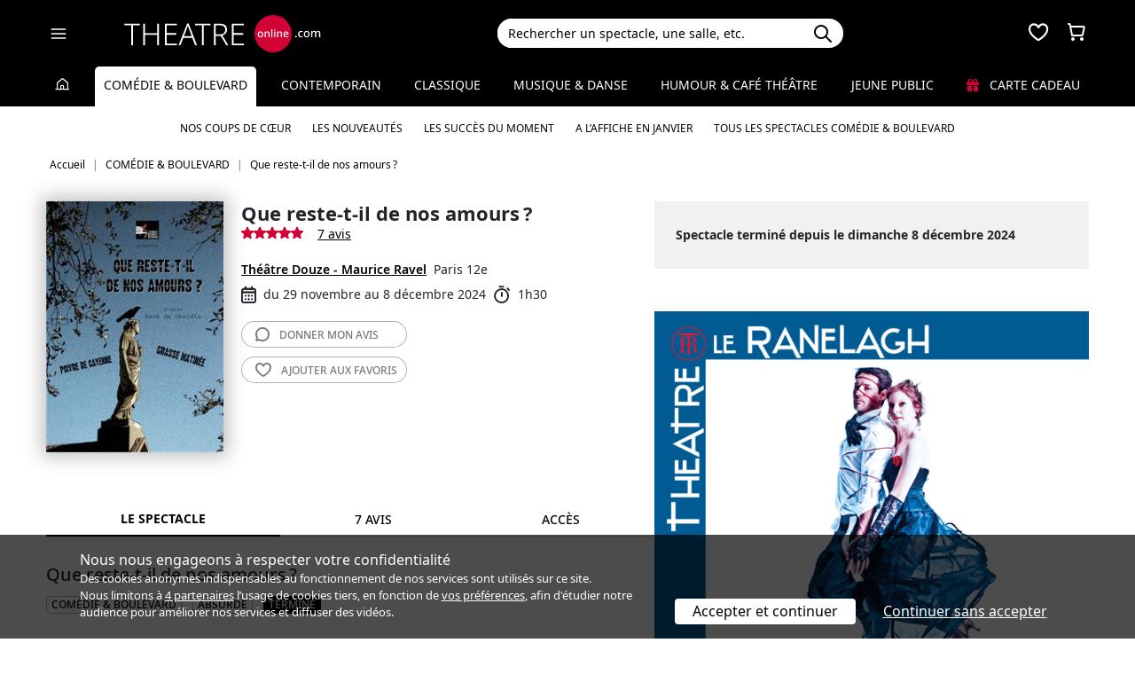

--- FILE ---
content_type: text/html; charset=utf-8
request_url: https://www.theatreonline.com/Spectacle/Que-reste-t-il-de-nos-amours-/87633
body_size: 18925
content:
<!DOCTYPE html>
<html lang="fr">
<head>
    <meta charset="utf-8" />
    <meta name="viewport" content="width=device-width">
    <meta name="viewport" content="width=device-width, initial-scale=1.0, maximum-scale=1.0, minimum-scale=1.0">
    <meta name="theme-color" content="#D20236" />
    <link rel="icon" href="/favicon.svg">
    <link rel="mask-icon" href="/favicon.svg" color="#000000">
    <link rel="apple-touch-icon" href="/apple-touch-icon.png">

    
 
<title>Que reste-t-il de nos amours ? - Th&#233;&#226;tre Douze - Maurice Ravel | THEATREonline</title>
 <meta name="description" content=" 7 avis. &lt;p&gt;Duo de pi&amp;egrave;ces courtes de &lt;strong&gt;Ren&amp;eacute; de Obaldia &lt;/strong&gt;:&lt;em&gt; Poivre de Cayenne &lt;/em&gt;et &lt;em&gt;Grasse matin&amp;eacute;e&lt;/em&gt;, r&amp;eacute;unies par une langue qui scelle ces deux &amp;oelig;uvres, dans lesquelles &amp;laquo; on ne parle pas, on pense ! &amp;raquo;, dans lesquelles on joue surtout, oui  ! &lt;em&gt;&amp;Agrave; partir de 10 ans.&lt;/em&gt;&lt;/p&gt;"/> 
 <link rel="canonical" href="https://www.theatreonline.com/Spectacle/Que-reste-t-il-de-nos-amours-/87633" /> 
 <meta name="robots" content="index, follow"/> 

    <link href="/Content/css/tol.css?v8" rel="stylesheet" />
    <link rel="stylesheet" href="https://unpkg.com/leaflet@1.9.4/dist/leaflet.css"
          integrity="sha256-p4NxAoJBhIIN+hmNHrzRCf9tD/miZyoHS5obTRR9BMY="
          crossorigin="" />
    <script type="text/javascript">
        var tolWWW = {};
        tolWWW.gtagContentGroup = 'Spectacle';
        tolWWW.demandeTarteAucitron = true;
        tolWWW.gtagConsent = false;
    </script>
    


<script async src="https://www.googletagmanager.com/gtag/js?id=G-E7MLTXFZ08"></script>
<script>
    window.dataLayer = window.dataLayer || [];
    function gtag() { dataLayer.push(arguments); }
    gtag('js', new Date());

    if (tolWWW.demandeTarteAucitron) {
        gtag('consent', 'default', {
            'ad_storage': 'denied',
            'ad_user_data': 'denied',
            'ad_personalization': 'denied',
            'analytics_storage': 'denied',
            wait_for_update: 500
        });
    }

    gtag('config', 'G-E7MLTXFZ08',
        {
            'content_group': tolWWW.gtagContentGroup
        } 
    );

    tolWWW.gtag = window.gtag;
</script>
<script src="/Content/js/tarteaucitron/tarteaucitron.js"></script>


    <!-- Matomo -->
    <script>
        var _paq = window._paq = window._paq || [];

        /* tracker methods like "setCustomDimension" should be called before "trackPageView" */
        _paq.push(['requireCookieConsent']);
        _paq.push(['setConversionAttributionFirstReferrer', true]);

        if (tolWWW.MatomoSetCustomUrl) {
            _paq.push(['setCustomUrl', tolWWW.MatomoSetCustomUrl]);
        }

        if (tolWWW.gtagContentGroup != '')
        {
            _paq.push(['setCustomDimension', customDimensionId = 7, customDimensionValue = tolWWW.gtagContentGroup]);
        }

        _paq.push(['enableLinkTracking']);
        (function () {
            var u = "//mato.theatreonline.com/matomo/";
            _paq.push(['setTrackerUrl', u + 'matomo.php']);
            _paq.push(['setSiteId', '17']);
            var d = document, g = d.createElement('script'), s = d.getElementsByTagName('script')[0];
            g.async = true; g.src = u + 'matomo.js'; s.parentNode.insertBefore(g, s);
        })();

        tolWWW.matoActif = true;
        
    </script>
    <!-- End Matomo Code -->


</head>
<body itemscope itemtype="https://schema.org/Event">
<section id="header">
    <header>
        <nav class="navbar navbar-dark bg-black fixed-top">
            <div class="container px-3">
                <div class="header-container-gauche d-flex align-items-center">
                    



<div>
    <button class="navbar-toggler me-3 ps-0 pe-2" type="button" data-bs-toggle="offcanvas" data-bs-target="#offcanvasDarkNavbar" aria-controls="offcanvasDarkNavbar">
        <span class="navbar-toggler-icon"></span>
    </button>

    <div class="offcanvas offcanvas-end bg-black" tabindex="-1" id="offcanvasDarkNavbar" aria-labelledby="offcanvasDarkNavbarLabel">

        <div class="offcanvas-header">
            <a class="text-white fs-text-xl" href="/"><span class="tolicon-home"></span> </a>
            <button type="button" class="btn-close btn-close-white" data-bs-dismiss="offcanvas" aria-label="Close"></button>
        </div>

        <div class="offcanvas-body p-0">

            <div class="accordion" id="accordionMenu" data-moisparam="?dmin=2026-01-01&amp;dmax=2026-01-31">
                <div class="accordion-header  light" id="headingRub0">
                    <a href="/" class="accordion-button  collapsed"
                       data-bs-toggle="collapse" data-bs-target="#collapseRub0"
                       aria-expanded="false"
                       aria-controls="collapseRub0">
                        Tous les spectacles
                    </a>
                </div>
                <div id="collapseRub0" class="accordion-collapse collapse " aria-labelledby="headingRub0" data-bs-parent="#accordionMenu">
                    <div class="accordion-body bg-white text-black row text-center p-0 m-0 empty">
                            <div class="d-none" data-lien="" data-nom="" data-listing="/Spectacles/Liste" data-mois="janvier"></div>

                    </div>
                </div>

                    <div class="accordion-header  " id="headingRub1">
                        <a href="/Comedie-et-Boulevard" class="accordion-button  "
                           data-bs-toggle="collapse" data-bs-target="#collapseRub1"
                           aria-expanded="true " aria-controls="collapseRub1">
                            Com&#233;die &amp; Boulevard
                        </a>
                    </div>
                    <div id="collapseRub1" class="accordion-collapse collapse show " aria-labelledby="headingRub1" data-bs-parent="#accordionMenu">
                        <div class="accordion-body bg-white text-black row text-center p-0 m-0 ">
                                <div class="col">
                                    <a href="/Comedie-et-Boulevard" class="d-block">Accueil Com&#233;die &amp; Boulevard</a>
                                    <a href="/Coups-de-coeur/Comedie-et-Boulevard" class="d-block">Nos coups de cœur </a>
                                    <a href="/Nouveautes/Comedie-et-Boulevard" class="d-block">Les nouveautés </a>
                                </div>
                                <div class="col">
                                    <a href="/Succes/Comedie-et-Boulevard" class="d-block">Les succès du moment</a>
                                    <a href="/Spectacles/Liste/genre/comedie-boulevard/1?dmin=2026-01-01&amp;dmax=2026-01-31" class="d-block">A l’affiche en janvier</a>
                                    <a href="/Spectacles/Liste/genre/comedie-boulevard/1" class="d-block">Tous les spectacles</a>
                                </div>
                        </div>
                    </div>
                    <div class="accordion-header  light" id="headingRub2">
                        <a href="/Contemporain" class="accordion-button  collapsed"
                           data-bs-toggle="collapse" data-bs-target="#collapseRub2"
                           aria-expanded="false" aria-controls="collapseRub2">
                            Contemporain
                        </a>
                    </div>
                    <div id="collapseRub2" class="accordion-collapse collapse " aria-labelledby="headingRub2" data-bs-parent="#accordionMenu">
                        <div class="accordion-body bg-white text-black row text-center p-0 m-0 empty">
                                <div class="d-none" data-lien="Contemporain" data-nom="Contemporain" data-listing="/Spectacles/Liste/genre/contemporain/2" data-mois="janvier"></div>
                        </div>
                    </div>
                    <div class="accordion-header  " id="headingRub3">
                        <a href="/Classique" class="accordion-button  collapsed"
                           data-bs-toggle="collapse" data-bs-target="#collapseRub3"
                           aria-expanded="false" aria-controls="collapseRub3">
                            Classique
                        </a>
                    </div>
                    <div id="collapseRub3" class="accordion-collapse collapse " aria-labelledby="headingRub3" data-bs-parent="#accordionMenu">
                        <div class="accordion-body bg-white text-black row text-center p-0 m-0 empty">
                                <div class="d-none" data-lien="Classique" data-nom="Classique" data-listing="/Spectacles/Liste/genre/classique/3" data-mois="janvier"></div>
                        </div>
                    </div>
                    <div class="accordion-header  light" id="headingRub4">
                        <a href="/Musique-et-Danse" class="accordion-button  collapsed"
                           data-bs-toggle="collapse" data-bs-target="#collapseRub4"
                           aria-expanded="false" aria-controls="collapseRub4">
                            Musique &amp; Danse
                        </a>
                    </div>
                    <div id="collapseRub4" class="accordion-collapse collapse " aria-labelledby="headingRub4" data-bs-parent="#accordionMenu">
                        <div class="accordion-body bg-white text-black row text-center p-0 m-0 empty">
                                <div class="d-none" data-lien="Musique-et-Danse" data-nom="Musique &amp; Danse" data-listing="/Spectacles/Liste/genre/musique-danse/4" data-mois="janvier"></div>
                        </div>
                    </div>
                    <div class="accordion-header  " id="headingRub5">
                        <a href="/Humour-et-Cafe-Theatre" class="accordion-button  collapsed"
                           data-bs-toggle="collapse" data-bs-target="#collapseRub5"
                           aria-expanded="false" aria-controls="collapseRub5">
                            Humour &amp; Caf&#233; th&#233;&#226;tre
                        </a>
                    </div>
                    <div id="collapseRub5" class="accordion-collapse collapse " aria-labelledby="headingRub5" data-bs-parent="#accordionMenu">
                        <div class="accordion-body bg-white text-black row text-center p-0 m-0 empty">
                                <div class="d-none" data-lien="Humour-et-Cafe-Theatre" data-nom="Humour &amp; Caf&#233; th&#233;&#226;tre" data-listing="/Spectacles/Liste/genre/humour-cafe-theatre/5" data-mois="janvier"></div>
                        </div>
                    </div>
                    <div class="accordion-header  light" id="headingRub6">
                        <a href="/Jeune-Public" class="accordion-button  collapsed"
                           data-bs-toggle="collapse" data-bs-target="#collapseRub6"
                           aria-expanded="false" aria-controls="collapseRub6">
                            Jeune Public
                        </a>
                    </div>
                    <div id="collapseRub6" class="accordion-collapse collapse " aria-labelledby="headingRub6" data-bs-parent="#accordionMenu">
                        <div class="accordion-body bg-white text-black row text-center p-0 m-0 empty">
                                <div class="d-none" data-lien="Jeune-Public" data-nom="Jeune Public" data-listing="/Spectacles/Liste/genre/jeune-public/6" data-mois="janvier"></div>
                        </div>
                    </div>

                    <div class="accordion-header">
                        <a href="/CarteCadeau" class="accordion-button collapsed alone">
                            <i class="fas fa-gift me-2 text-rouge"></i>
                            Carte cadeau
                        </a>
                    </div>
            </div>
            <div class="container-fluid hamburger-2 text-center mt-4 mb-3">
                <div class="row row-cols-2 g-2" id="main-menu-1">
                    <div class="col-6">
                        <div class="p-2">
                            <a class="compteNom d-block" href="/EspacePersonnel"><span class="tolicon-client d-block mb-2"></span> Compte <span class="compte-prenom">et commandes</span></a>
                        </div>
                    </div>
                    <div class="col-6">
                        <div class="p-2">
                            <a class="d-block" href="/Invitations/Liste"><i class="far fa-smile d-block mb-2"></i> Invitations</a>
                        </div>
                    </div>
                    <div class="col-6">
                        <div class="p-2">
                            <a class="d-block" href="/EspacePersonnel/Favoris"><span class="tolicon-coeur d-block mb-2"></span> Mes favoris </a>
                        </div>
                    </div>
                    <div class="col-6">
                        <div class="p-2">
                            <a class="d-block" href="/Newsletter/Newsletter"><i class="far fa-envelope d-block mb-2"></i> Newsletters</a>
                        </div>
                    </div>
                    <div class="col-6">
                        <div class="p-2">
                            <a class="d-block" href="/Theatreonline?page=QuestionsFrequentes"><i class="fas fa-phone d-block mb-2"></i> Service client</a>
                        </div>
                    </div>
                </div>
            </div>

        </div>
    </div>

</div>


                    <div class="recherche-mobile d-md-none">
                        <div class="recherche-input"></div>
                    </div>

                    <div id="logo">
                        <a href="/"><img src="/Content/images/logo-header.svg" /></a>
                    </div>
                </div>
                <div class="col-md-4">
                    
<div id="conteneur-recherche">
    <div class="container-search">
        <div class="d-flex formulaire-recherche position-relative" role="search">
            <input class="form-control" id="rechercherHeader" type="text" placeholder="Rechercher un spectacle, une salle, etc." aria-label="Search">
            <button class="btn btn-success"><img src="/Content/images/search.svg" /></button>
            <a href="#" class="position-absolute text-gris-clair close-recherche"> <i class="fas fa-times"></i> </a>
        </div>
    </div>


    <div class="dropdown d-none px-3 px-md-3" id="rechercherHeaderdropdown">
        <div class="dropdown-menu show bg-transparent border-0 container-md" id="rechercherHeaderResultats">
            <div class="rechercherLoader d-none position-absolute w-100 h-100 p-6 text-center">
                <i class="fas fa-spinner fa-spin"></i>
            </div>
            <div class="container mb-5 mb-md-0" id="rechercherResulatsContenu">

            </div>
        </div>
    </div>
</div>


                </div>

                    <div class="header-icons">
                        <div class="dropdown d-inline-block" id="favorisDropdown">
                            <button type="button" title="Mes favoris" class="disabled bg-transparent border-0 text-white favori p-0" data-bs-toggle="dropdown" aria-expanded="false" data-bs-auto-close="outside">
                                <span class="tolicon-coeur"></span>
                                <div class="d-none favoris-nb-produits tip"></div>
                            </button>
                            <div id="favorisHeader" class="dropdown-menu  dropdown-menu-end mt-0 p-0 border-0">

                            </div>
                        </div>

                        <div class="dropdown d-inline-block ms-2" id="panierDropdown">
                            <button type="button" title="Mon panier" class="disabled bg-transparent border-0 text-white p-0" data-bs-toggle="dropdown" aria-expanded="false" data-bs-auto-close="outside">
                                <span class="tolicon-panier"></span>
                                <div class="d-none tip panier-nb-produits"></div>
                            </button>
                            <div id="panierHeader" class="dropdown-menu p-0 border-0">
                                
                            </div>

                        </div>
                    </div>

            </div>
        </nav>
    </header>
</section>

<div class="menu-principal d-none d-md-block rubrique-selectionnee">
    <div class="container-fluid">
        <div class="container">
            <ul class="menu d-flex justify-content-between align-items-center p-0">
                <li class="lien-accueil list-unstyled">
                    <a href="/"><span class="tolicon-home"></span></a>
                </li>
                    <li class="list-unstyled">
                        <a href="/Comedie-et-Boulevard" class="active  text-decoration-none">Com&#233;die &amp; Boulevard</a>
                            <ul class="sous-menu container position-absolute start-0 end-0 w-100 text-center overflow-hidden text-nowrap">
                                
                                <li><a href="/Coups-de-coeur/Comedie-et-Boulevard">Nos coups de cœur </a></li>

                                <li><a href="/Nouveautes/Comedie-et-Boulevard">Les nouveautés </a></li>
                                
                                <li><a href="/Succes/Comedie-et-Boulevard">Les succès du moment</a></li>

                                <li><a href="/Spectacles/Liste/genre/comedie-boulevard/1?dmin=2026-01-01&amp;dmax=2026-01-31">A l’affiche en janvier</a></li>
                                    
                                <li><a href="/Spectacles/Liste/genre/comedie-boulevard/1">Tous les spectacles Com&#233;die &amp; Boulevard</a></li>
                            </ul>
                    </li>
                    <li class="list-unstyled">
                        <a href="/Contemporain" class=" text-decoration-none">Contemporain</a>
                    </li>
                    <li class="list-unstyled">
                        <a href="/Classique" class=" text-decoration-none">Classique</a>
                    </li>
                    <li class="list-unstyled">
                        <a href="/Musique-et-Danse" class=" text-decoration-none">Musique &amp; Danse</a>
                    </li>
                    <li class="list-unstyled">
                        <a href="/Humour-et-Cafe-Theatre" class=" text-decoration-none">Humour &amp; Caf&#233; th&#233;&#226;tre</a>
                    </li>
                    <li class="list-unstyled">
                        <a href="/Jeune-Public" class=" text-decoration-none">Jeune Public</a>
                    </li>
                                <li class="list-unstyled">
                     <a href="/CarteCadeau" class=""><i class="fas fa-gift me-2 text-rouge"></i> Carte cadeau</a>
                </li>
            </ul>
        </div>
    </div>
</div>

    

        <div class="container layout-fil-ariane pt-md-1 pb-md-4 my-md-2 my-4 px-3">
            
        <nav aria-label="breadcrumb my-3">
    <ol class="breadcrumb" itemscope itemtype="https://schema.org/BreadcrumbList">
            <li class="breadcrumb-item" itemprop="itemListElement" itemscope itemtype="https://schema.org/ListItem">
                    <a class="text-decoration-none" href="/" itemprop="item">
                        <span itemprop="name">Accueil</span>
                    </a>
                <meta itemprop="position" content="1" />
            </li>
            <li class="breadcrumb-item" itemprop="itemListElement" itemscope itemtype="https://schema.org/ListItem">
                    <a class="text-decoration-none" href="/Comedie-et-Boulevard" itemprop="item">
                        <span itemprop="name">COM&#201;DIE &amp; BOULEVARD</span>
                    </a>
                <meta itemprop="position" content="2" />
            </li>
            <li class="breadcrumb-item" itemprop="itemListElement" itemscope itemtype="https://schema.org/ListItem">
                    <span itemprop="name">Que reste-t-il de nos amours ?</span>
                <meta itemprop="position" content="3" />
            </li>
    </ol>
</nav>

    
        </div>

        <div class="container">
            <div class="d-flex row-column-flex gap-37px">
                <div class="colonne-gauche col">
                    



    <div class="position-relative clearfix pb-3 en-tete-spectacle d-lg-flex mb-4 ps-3 px-md-0">
        <figure><img src="/BDDPhoto/Medias//programmation/87633/xs_1_affiche.jpg" class="shadow-blur" data-fancybox="gallery" data-caption="Affiche " data-src="/BDDPhoto/Medias/programmation/87633/1_affiche.jpg"  itemprop="image"></figure>
        <div class="item ">
            <h1 itemprop="name">Que reste-t-il de nos amours ?</h1>
            <div class="d-flex align-items-center">
                    <span class="me-3"><span class="etoiles pl-0 d-inline-flex gap-1">
            <span class="tolicon-etoile"></span>
            <span class="tolicon-etoile"></span>
            <span class="tolicon-etoile"></span>
            <span class="tolicon-etoile"></span>
            <span class="tolicon-etoile"></span>
</span>
</span>
                    <a href="#avis" class="lien-nb-avis">7 avis</a>
            </div>
            <div class="my-3 pt-4 pt-md-0 lh-lg bloc-info-titre">
                <div class="d-flex flex-wrap gap-1 align-items-center">
                    <div class="h4 d-inline text-black me-2"><a href="/Theatre/Theatre-Douze-Maurice-Ravel/66" class="text-black text-decoration-underline">Th&#233;&#226;tre Douze - Maurice Ravel</a></div>
                    <span class="text-nowrap d-inline-flex align-items-center">Paris 12e</span>
                </div>
                <div class="infos-spectacle-en-tete d-flex flex-wrap align-items-center">
                    <div class="d-flex align-items-center me-2">
                        <span class="tolicon-dates fs-5 me-2"></span>du 29 novembre au 8 d&#233;cembre 2024
                    </div>
                        <div class="d-flex align-items-center">
                            <span class="tolicon-duree fs-5 me-2"></span>1h30
                        </div>
                </div>
            </div>
            <div class="btn_nav">
                
                <a href="#avis" class="btn-light d-block text-uppercase rounded-5"><span class="tolicon-avis"></span> <span>Donner mon </span>avis</a>
                <a href="#" class="ajouter-favori btn-light d-block text-uppercase rounded-5" data-favori="87633"><span class="tolicon-coeur"></span> <span class="t1">Ajouter aux </span>favoris</a>
            </div>
        </div>
    </div>

<div class="tab-wrapper">
    <ul class="nav nav-tabs page-tab page-onglets d-flex align-items-center" id="myTab" role="tablist">
        <li class="nav-item flex-grow-1" role="presentation">
            <button class="nav-link w-100 active" id="spectacle-tab" data-bs-toggle="tab" data-bs-target="#spectacle" type="button" role="tab" aria-controls="spectacle" aria-selected="false">Le spectacle</button>
        </li>
        <li class="nav-item flex-grow-1" role="presentation">
            <button class="nav-link w-100" id="avis-tab" data-bs-toggle="tab" data-bs-target="#avis" type="button" role="tab" aria-controls="avis" aria-selected="false">7 avis</button>
        </li>
        <li class="nav-item flex-grow-1" role="presentation">
            <button class="nav-link w-100" id="acces-tab" data-bs-toggle="tab" data-bs-target="#acces" type="button" role="tab" aria-controls="acces" aria-selected="false">Accès</button>
        </li>
    </ul>
    <div class="tab-content" id="myTabContent">
        <div class="tab-pane show active" id="spectacle" role="tabpanel" aria-labelledby="spectacle-tab">
            <h3 class="ps-3 ps-md-0">Que reste-t-il de nos amours ?</h3>



                <div class="ps-3 ps-md-0">
                    

<div class="tags">
            <span class="d-inline-block my-1 me-2">
                <a href="/Spectacles/Liste/genre/comedie-boulevard/1">
                    COMÉDIE & BOULEVARD
                </a>
            </span>
            <span class="d-inline-block my-1 me-2">
                <a href="/Spectacles/Liste/theme/absurde/19">
                    Absurde
                </a>
            </span>
            <span class="tag-non-cliquable d-inline-block my-1 me-1 text-white bg-imp-black border-imp-black">
                Terminé
            </span>
</div>
                    <br />
                </div>
                            <div class="px-3 px-md-0">
                    

<ul class="distribution">
    <li>
        De : 
                <u><a href="/Artiste/Rene-de-Obaldia/10204" class="text-black fw-semibold">Ren&#233; de Obaldia</a></u>
    </li>
    <li>
        Adaptation : 
                <u><a href="/Artiste/Pierre-Yves-Refalo/65432" class="text-black fw-semibold">Pierre-Yves Refalo</a></u>
    </li>
    <li>
        Mise en sc&#232;ne : 
                <u><a href="/Artiste/Pierre-Yves-Refalo/65432" class="text-black fw-semibold">Pierre-Yves Refalo</a></u>
    </li>
    <li>
        Avec : 
                <u><a href="/Artiste/Pierre-Yves-Refalo/65432" class="text-black fw-semibold">Pierre-Yves Refalo,</a></u>
                <span class="text-black fw-semibold">Laurent Rouault,</span>
                <span class="text-black fw-semibold">Val&#233;rie Lagneau,</span>
                <u><a href="/Artiste/Nadine-Yve/65444" class="text-black fw-semibold">Nadine Yve</a></u>
    </li>
</ul>

                </div>
                        <div class="mt-4 bg-gris-clair p-4 " itemprop="description">
                <p>Duo de pi&egrave;ces courtes de <strong>Ren&eacute; de Obaldia </strong>:<em> Poivre de Cayenne </em>et <em>Grasse matin&eacute;e</em>, r&eacute;unies par une langue qui scelle ces deux &oelig;uvres, dans lesquelles &laquo; on ne parle pas, on pense ! &raquo;, dans lesquelles on joue surtout, oui  ! <em>&Agrave; partir de 10 ans.</em></p>
            </div>


            <div class="mt-4 px-3 px-md-0 txt-wysiwyg">
                <p><em>&Agrave; partir de 10 ans.</em></p>
<ul>
<li style="text-align: justify;"><strong>En route vers le th&eacute;&acirc;tre d'Obaldia</strong></li>
</ul>
<p style="text-align: justify;">Deux hommes pour le premier texte (<em>Poivre de Cayenne</em>), deux femmes pour le second (<em>Grasse matin&eacute;e</em>). Une unit&eacute; de lieu semble possible : en effet, autant il est indiqu&eacute; un cimeti&egrave;re pour Grasse matin&eacute;e, autant les rep&egrave;res sont brouill&eacute;s pour Poivre de Cayenne. L&rsquo;action est cens&eacute;e se d&eacute;rouler en Guyane mais il y g&egrave;le &agrave; pierre fendre et on y redoute l&rsquo;arriv&eacute;e de la neige&hellip; Et si les deux protagonistes &eacute;taient eux aussi pass&eacute;s ad patres ? Et si l&rsquo;amour, r&eacute;el ou suppos&eacute;, &eacute;tait le substrat ultime ?</p>
<p style="text-align: justify;">En tout cas, ici et l&agrave;, comme un &eacute;cho au monde actuel, &laquo; l&rsquo;avenir, pour ne pas &ecirc;tre bloqu&eacute;, n&rsquo;en demeure pas moins fort hypoth&eacute;tique&hellip; &raquo;</p>
<p style="text-align: justify;">Mais ce qui r&eacute;unit vraiment tout ce beau monde, c&rsquo;est la langue, cette langue dont on ne peut parler qu&rsquo;avec admiration, c&rsquo;est elle qui scelle ces deux oeuvres, dans lesquelles &laquo; on ne parle pas, on pense ! &raquo;, dans lesquelles on joue surtout, oui !</p>
<p style="text-align: justify;">Alors, en route vers le th&eacute;&acirc;tre d'Obaldia, fait de bouts de ficelle et planche de salut des d&eacute;sesp&eacute;r&eacute;s !</p>
<p style="text-align: justify;">En route vers cet humour &eacute;rig&eacute; en Cap de Bonne Esp&eacute;rance, vers cette vague d&eacute;ferlante de mots capricieux et chantourn&eacute;s, d&rsquo;associations d&rsquo;id&eacute;es saugrenues et savoureuses !</p>
<p style="text-align: justify;">&laquo; Mon pauvre petit gars, l&rsquo;avenir, c&rsquo;est pas du chocolat ! &raquo;<em><br /></em></p>
            </div>


                <h2 class="h3 my-4 px-3 px-md-0">Sélection d'avis des spectateurs - Que reste-t-il de nos amours ?</h2>
                <div class="liste-avis p-4">
<div class="carte-avis p-4" >
    <div class="d-flex justify-content-between">
        <h6>
            POESIE AU RENDEZ-VOUS
                <span class="text-gris">Par Michelle R.  - 2 d&#233;cembre 2024 &#224; 18h23</span>
        </h6>
<span class="etoiles pl-0 d-inline-flex gap-1">
            <span class="tolicon-etoile"></span>
            <span class="tolicon-etoile"></span>
            <span class="tolicon-etoile"></span>
            <span class="tolicon-etoile"></span>
            <span class="tolicon-etoile"></span>
</span>
    </div>

    <p class="m-0 text-black" >
        Spectacle tr&#232;s po&#233;tique faisant &#233;cho &#224; notre actualit&#233; sous bien des rapports. Le jeu des acteurs est juste et plein de finesse.La mise en sc&#232;ne subtile met en valeur le texte et les acteurs. Un vrai plaisir.
    </p>

<p class="m-0 text-gris mt-2">Réservé via Theatreonline</p>


</div><div class="carte-avis p-4" >
    <div class="d-flex justify-content-between">
        <h6>
            Magnifique
                <span class="text-gris">Par Jo&#235;l G.  - 2 d&#233;cembre 2024 &#224; 13h06</span>
        </h6>
<span class="etoiles pl-0 d-inline-flex gap-1">
            <span class="tolicon-etoile"></span>
            <span class="tolicon-etoile"></span>
            <span class="tolicon-etoile"></span>
            <span class="tolicon-etoile"></span>
            <span class="tolicon-etoile"></span>
</span>
    </div>

    <p class="m-0 text-black" >
        Une mise en sc&#232;ne magnifique au service de dialogues dr&#244;les tendres servis par des com&#233;diens au sommet de leur art. Merci pour ce moment 
    </p>

<p class="m-0 text-gris mt-2">Réservé via Theatreonline</p>


</div><div class="carte-avis p-4" >
    <div class="d-flex justify-content-between">
        <h6>
            Po&#233;sie de l&#39;au-del&#224; ! 
                <span class="text-gris">Le 1er d&#233;cembre 2024 &#224; 14h53</span>
        </h6>
<span class="etoiles pl-0 d-inline-flex gap-1">
            <span class="tolicon-etoile"></span>
            <span class="tolicon-etoile"></span>
            <span class="tolicon-etoile"></span>
            <span class="tolicon-etoile"></span>
            <span class="tolicon-etoile"></span>
</span>
    </div>

    <p class="m-0 text-black" >
        La mise en sc&#232;ne intelligente et pleine de surprises, l&#39;&#233;nergie et la ma&#238;trise des com&#233;diens remettent brillamment ces textes dans notre modernit&#233;. J&#39;ai &#233;t&#233; transport&#233; dans ce chaleureux au-del&#224; et en moi m&#234;me, comme dans un r&#234;ve. Bravo !
    </p>

<p class="m-0 text-gris mt-2">Réservé via Theatreonline</p>


</div><div class="carte-avis p-4" >
    <div class="d-flex justify-content-between">
        <h6>
            A voir absolument :)
                <span class="text-gris">Par Claire L.  - 1er octobre 2022 &#224; 15h08</span>
        </h6>
<span class="etoiles pl-0 d-inline-flex gap-1">
            <span class="tolicon-etoile"></span>
            <span class="tolicon-etoile"></span>
            <span class="tolicon-etoile"></span>
            <span class="tolicon-etoile"></span>
            <span class="tolicon-etoile"></span>
</span>
    </div>

    <p class="m-0 text-black" >
        
Compl&#232;tement embarqu&#233;e dans l’imaginaire de ces 2 pi&#232;ces &#224; la fois s&#233;rieux, dr&#244;le et po&#233;tique avec de tr&#232;s bons acteurs et une mise en sc&#232;ne remarquable 

    </p>



</div><div class="carte-avis p-4" >
    <div class="d-flex justify-content-between">
        <h6>
            vrai plaisir !
                <span class="text-gris">Par Ald H.  - 1er octobre 2022 &#224; 12h41</span>
        </h6>
<span class="etoiles pl-0 d-inline-flex gap-1">
            <span class="tolicon-etoile"></span>
            <span class="tolicon-etoile"></span>
            <span class="tolicon-etoile"></span>
            <span class="tolicon-etoile"></span>
            <span class="tolicon-etoile"></span>
</span>
    </div>

    <p class="m-0 text-black" >
        j&#39;invite vraiment &#224; venir voir cette repr&#233;sentation. un plaisir total ! trouv&#233; dans tout ce qui la compose : d&#233;cors, mise en sc&#232;ne, interpr&#233;tation, qualit&#233; visuelle et sonore, po&#233;sie. Tous ces &#233;l&#233;ments s&#39;harmonisent merveilleusement. Vraiment excellent !!
    </p>

<p class="m-0 text-gris mt-2">Réservé via Theatreonline</p>


</div><div class="carte-avis p-4" >
    <div class="d-flex justify-content-between">
        <h6>
            Foncez!
                <span class="text-gris">Par Gilles G.  - 1er octobre 2022 &#224; 10h22</span>
        </h6>
<span class="etoiles pl-0 d-inline-flex gap-1">
            <span class="tolicon-etoile"></span>
            <span class="tolicon-etoile"></span>
            <span class="tolicon-etoile"></span>
            <span class="tolicon-etoile"></span>
            <span class="tolicon-etoile"></span>
</span>
    </div>

    <p class="m-0 text-black" >
        Quelle plus belle joie que de revoir des amis de jeunesse perdus de vue pour certains depuis plus de 3 d&#233;cennies !
Et d’en revoir certains jouer dans un spectacle intelligent , sensible, po&#233;tique et de fa&#231;on si authentique ! 
Quel beau choix Pierre-Yves que celui d’Obaldia disparu il y a peu et injustement oubli&#233; !
Bravo &#224; vous tous et puisse ce spectacle qui a tant &#224; nous dire encore aujourd’hui, poursuivre sa route un peu partout en France !
Foncez au th&#233;&#226;tre 12 voir &#171; Que reste t il de nos amours &#187;
    </p>

<p class="m-0 text-gris mt-2">Réservé via Theatreonline</p>


</div><div class="carte-avis p-4" >
    <div class="d-flex justify-content-between">
        <h6>
            Courez y !!
                <span class="text-gris">Par C&#233;lia  R.  - 29 septembre 2022 &#224; 22h41</span>
        </h6>
<span class="etoiles pl-0 d-inline-flex gap-1">
            <span class="tolicon-etoile"></span>
            <span class="tolicon-etoile"></span>
            <span class="tolicon-etoile"></span>
            <span class="tolicon-etoile"></span>
            <span class="tolicon-etoile"></span>
</span>
    </div>

    <p class="m-0 text-black" >
        Super spectacle &#224; la mise en sc&#232;ne cr&#233;ative. Bien jou&#233; et bien men&#233; du d&#233;but &#224; la fin. On passe un tr&#232;s bon moment. Une belle d&#233;couverte !
    </p>



</div>                    <div class="text-center py-3">
                        <a href="#ongletsAvis" class="btn-dark text-uppercase rounded-5 px-4 py-2">Afficher + d’avis</a>
                    </div>
                </div>

                        <span itemprop="performer" itemscope itemtype="https://schema.org/Person"> <meta itemprop="name" content="Ren&#233; de Obaldia" /><meta itemprop="url" content="/Artiste/Rene-de-Obaldia/10204" /></span>
                        <span itemprop="performer" itemscope itemtype="https://schema.org/Person"> <meta itemprop="name" content="Pierre-Yves Refalo" /><meta itemprop="url" content="/Artiste/Pierre-Yves-Refalo/65432" /></span>
                        <span itemprop="performer" itemscope itemtype="https://schema.org/Person"> <meta itemprop="name" content="Pierre-Yves Refalo" /><meta itemprop="url" content="/Artiste/Pierre-Yves-Refalo/65432" /></span>
                        <span itemprop="performer" itemscope itemtype="https://schema.org/Person"> <meta itemprop="name" content="Pierre-Yves Refalo" /><meta itemprop="url" content="/Artiste/Pierre-Yves-Refalo/65432" /></span>
                        <span itemprop="performer" itemscope itemtype="https://schema.org/Person"> <meta itemprop="name" content="Nadine Yve" /><meta itemprop="url" content="/Artiste/Nadine-Yve/65444" /></span>
        </div>
        <div class="tab-pane" id="avis" role="tabpanel" aria-labelledby="avis-tab">
                <h2 class="h3 px-3 px-md-0">Moyenne des avis du public - Que reste-t-il de nos amours ?</h2>
                <div class="row my-4 align-items-center">
                    <div class="col-xs-12 col-md-3 text-center total-reviews">
                        <div class="note">5,0&nbsp;/&nbsp5</div>
                        <span class="etoiles pl-0 d-inline-flex gap-1">
            <span class="tolicon-etoile"></span>
            <span class="tolicon-etoile"></span>
            <span class="tolicon-etoile"></span>
            <span class="tolicon-etoile"></span>
            <span class="tolicon-etoile"></span>
</span>

                        <p>
                            Pour <strong>7</strong> Notes
                        </p>
                    </div>

                    <div class="col-xs-12 col-md-9">
                        <div class="chart">
                                <div class="rate-box">
                                    <span class="etoiles pl-0 d-inline-flex gap-1">
            <span class="tolicon-etoile"></span>
            <span class="tolicon-etoile"></span>
            <span class="tolicon-etoile"></span>
            <span class="tolicon-etoile"></span>
            <span class="tolicon-etoile"></span>
</span>

                                    <div class="progress">
                                        <span class="progress-bar" role="progressbar" aria-valuenow="100" aria-valuemin="0" aria-valuemax="100" style="width: 100%;"></span>
                                    </div>
                                    <span class="count">100%</span>
                                </div>
                                <div class="rate-box">
                                    <span class="etoiles pl-0 d-inline-flex gap-1">
            <span class="tolicon-etoile"></span>
            <span class="tolicon-etoile"></span>
            <span class="tolicon-etoile"></span>
            <span class="tolicon-etoile"></span>
            <span class="tolicon-etoile-vide"></span>
</span>

                                    <div class="progress">
                                        <span class="progress-bar" role="progressbar" aria-valuenow="0" aria-valuemin="0" aria-valuemax="100" style="width: 0%;"></span>
                                    </div>
                                    <span class="count">0%</span>
                                </div>
                                <div class="rate-box">
                                    <span class="etoiles pl-0 d-inline-flex gap-1">
            <span class="tolicon-etoile"></span>
            <span class="tolicon-etoile"></span>
            <span class="tolicon-etoile"></span>
            <span class="tolicon-etoile-vide"></span>
            <span class="tolicon-etoile-vide"></span>
</span>

                                    <div class="progress">
                                        <span class="progress-bar" role="progressbar" aria-valuenow="0" aria-valuemin="0" aria-valuemax="100" style="width: 0%;"></span>
                                    </div>
                                    <span class="count">0%</span>
                                </div>
                                <div class="rate-box">
                                    <span class="etoiles pl-0 d-inline-flex gap-1">
            <span class="tolicon-etoile"></span>
            <span class="tolicon-etoile"></span>
            <span class="tolicon-etoile-vide"></span>
            <span class="tolicon-etoile-vide"></span>
            <span class="tolicon-etoile-vide"></span>
</span>

                                    <div class="progress">
                                        <span class="progress-bar" role="progressbar" aria-valuenow="0" aria-valuemin="0" aria-valuemax="100" style="width: 0%;"></span>
                                    </div>
                                    <span class="count">0%</span>
                                </div>
                                <div class="rate-box">
                                    <span class="etoiles pl-0 d-inline-flex gap-1">
            <span class="tolicon-etoile"></span>
            <span class="tolicon-etoile-vide"></span>
            <span class="tolicon-etoile-vide"></span>
            <span class="tolicon-etoile-vide"></span>
            <span class="tolicon-etoile-vide"></span>
</span>

                                    <div class="progress">
                                        <span class="progress-bar" role="progressbar" aria-valuenow="0" aria-valuemin="0" aria-valuemax="100" style="width: 0%;"></span>
                                    </div>
                                    <span class="count">0%</span>
                                </div>
                        </div>
                    </div>

                </div>

            <h3 class="my-3 px-3 px-md-0">Vous avez vu ce spectacle ? Quel est votre avis ?</h3>
            <div class="bg-gris-clair p-4">
                <form method="POST" action="#" class="needs-validation" novalidate id="formulaireAvis">
                    <div class="error-messages d-none alert alert-danger mb-0 rounded-0"></div>
                    <input type="hidden" name="avisSpectacle" value="51242" />
                    <b>Note</b>
                    <div class="avis">
                        <input type="hidden" name="note" value="0" />
                        <div class="note-avis text-center" data-note="5">
                            <span class="etoiles pl-0 d-inline-flex gap-1">
            <span class="tolicon-etoile"></span>
            <span class="tolicon-etoile"></span>
            <span class="tolicon-etoile"></span>
            <span class="tolicon-etoile"></span>
            <span class="tolicon-etoile"></span>
</span>

                            <p>Excellent</p>

                        </div>
                        <div class="note-avis text-center" data-note="4">
                            <span class="etoiles pl-0 d-inline-flex gap-1">
            <span class="tolicon-etoile"></span>
            <span class="tolicon-etoile"></span>
            <span class="tolicon-etoile"></span>
            <span class="tolicon-etoile"></span>
            <span class="tolicon-etoile-vide"></span>
</span>

                            <p>Très bon</p>
                        </div>
                        <div class="note-avis text-center" data-note="3">
                            <span class="etoiles pl-0 d-inline-flex gap-1">
            <span class="tolicon-etoile"></span>
            <span class="tolicon-etoile"></span>
            <span class="tolicon-etoile"></span>
            <span class="tolicon-etoile-vide"></span>
            <span class="tolicon-etoile-vide"></span>
</span>

                            <p>Bon</p>
                        </div>
                        <div class="note-avis text-center" data-note="2">
                            <span class="etoiles pl-0 d-inline-flex gap-1">
            <span class="tolicon-etoile"></span>
            <span class="tolicon-etoile"></span>
            <span class="tolicon-etoile-vide"></span>
            <span class="tolicon-etoile-vide"></span>
            <span class="tolicon-etoile-vide"></span>
</span>

                            <p>Pas mal</p>
                        </div>
                        <div class="note-avis text-center" data-note="1">
                            <span class="etoiles pl-0 d-inline-flex gap-1">
            <span class="tolicon-etoile"></span>
            <span class="tolicon-etoile-vide"></span>
            <span class="tolicon-etoile-vide"></span>
            <span class="tolicon-etoile-vide"></span>
            <span class="tolicon-etoile-vide"></span>
</span>

                            <p>Peut mieux faire</p>
                        </div>
                    </div>

                    <div class="form-floating input-container-tol mb-3">
                        <input type="text" class="form-control" name="titre" placeholder="Titre" required>
                        <label for="floatingInput">Titre</label>
                        <div class="invalid-feedback">Ce champ est obligatoire</div>
                    </div>

                    <div class="form-floating input-container-tol mb-3">
                        <textarea class="form-control" name="commentaire" placeholder="Commentaire" rows="3" required style="min-height:200px"></textarea>
                        <label for="floatingInput">Commentaire</label>
                        <div class="invalid-feedback">Ce champ est obligatoire</div>
                    </div>

                    <div class="d-flex justify-content-between align-items-center">
                        <p>Vous pouvez consulter notre <a href="/Theatreonline?page=QuestionsFrequentes#accordionAvisPublic" target="_blank"><u>politique de modération</u></a> </p>
                        <div class="text-center"> <button class="btn-primary rounded-5 px-5 py-1 text-uppercase border-0">valider</button></div>
                    </div>

                </form>
            </div>

                <ul class="nav nav-tabs tabs mt-5" id="ongletsAvis" role="tablist">
                        <li class="nav-item tab active bg-tab-recents text-center" role="presentation">
                            <button class="active" data-bs-toggle="tab" data-bs-target="#ongletAvisrecents" type="button" role="tab" aria-controls="ongletAvisrecents" aria-selected="false">R&#233;cent +</button>
                        </li>
                        <li class="nav-item tab active bg-tab-utiles text-center" role="presentation">
                            <button class="" data-bs-toggle="tab" data-bs-target="#ongletAvisutiles" type="button" role="tab" aria-controls="ongletAvisutiles" aria-selected="false">Utile +</button>
                        </li>
                        <li class="nav-item tab active bg-tab-note text-center" role="presentation">
                            <button class="" data-bs-toggle="tab" data-bs-target="#ongletAvisnote" type="button" role="tab" aria-controls="ongletAvisnote" aria-selected="false">Note +</button>
                        </li>
                        <li class="nav-item tab active bg-tab-notee text-center" role="presentation">
                            <button class="" data-bs-toggle="tab" data-bs-target="#ongletAvisnotee" type="button" role="tab" aria-controls="ongletAvisnotee" aria-selected="false">Note -</button>
                        </li>
                </ul>
                    <span class="d-none" itemprop="aggregateRating" itemscope itemtype="https://schema.org/AggregateRating">
                        <span itemprop="ratingValue">5</span>
                        <span itemprop="reviewCount">7</span>
                        <span itemprop="bestRating">5</span>
                    </span>
                <div class="tab-contents" id="ongletsAvisContenus">
                        <div class="second-tab-content active" id="ongletAvisrecents" data-id="51242" data-tri="recents">
                            <div class="bg-gris-clair p-4">

    <div class="liste-avis">
<div class="carte-avis p-4" itemprop="review" itemscope itemtype="https://schema.org/Review">
    <div class="d-flex justify-content-between">
        <h6>
            POESIE AU RENDEZ-VOUS
                <span class="text-gris">Par Michelle R. (1 avis) - 2 d&#233;cembre 2024 &#224; 18h23</span>
        </h6>
<span class="etoiles pl-0 d-inline-flex gap-1">
            <span class="tolicon-etoile"></span>
            <span class="tolicon-etoile"></span>
            <span class="tolicon-etoile"></span>
            <span class="tolicon-etoile"></span>
            <span class="tolicon-etoile"></span>
</span>
    </div>

    <p class="m-0 text-black" itemprop="description">
        Spectacle tr&#232;s po&#233;tique faisant &#233;cho &#224; notre actualit&#233; sous bien des rapports. Le jeu des acteurs est juste et plein de finesse.La mise en sc&#232;ne subtile met en valeur le texte et les acteurs. Un vrai plaisir.
    </p>

<p class="m-0 text-gris mt-2">Réservé via Theatreonline</p>

        <span class="d-none" itemprop="reviewRating" itemscope itemtype="https://schema.org/Rating">
            <meta itemprop="ratingValue" content="5">
            <meta itemprop="bestRating" content="5">
            <meta itemprop="worstRating" content="0">
        </span>
         <span itemprop="author" itemscope itemtype="https://schema.org/Person">
             <meta itemprop="name" content="Michelle R." />
         </span>
        <div class="row footer_card align-items-center mt-3">
            <div class="col-12 col-md-3">
                            </div>
            <div class="avis-juger col-12 col-md-9" data-avis="102307">
                <span class="d-inline-block pb-1">Que pensez-vous de cet avis ?</span>
                <div class="d-inline-block">
                    <button class="btn-light border border-2 border-secondary rounded-pill text-uppercase" data-utile="oui">utile</button>
                    <button class="btn-light border border-2 border-secondary rounded-pill text-uppercase" data-utile="non">inutile</button>
                </div>
            </div>
        </div>

</div><div class="carte-avis p-4" itemprop="review" itemscope itemtype="https://schema.org/Review">
    <div class="d-flex justify-content-between">
        <h6>
            Magnifique
                <span class="text-gris">Par Jo&#235;l G. (5 avis) - 2 d&#233;cembre 2024 &#224; 13h06</span>
        </h6>
<span class="etoiles pl-0 d-inline-flex gap-1">
            <span class="tolicon-etoile"></span>
            <span class="tolicon-etoile"></span>
            <span class="tolicon-etoile"></span>
            <span class="tolicon-etoile"></span>
            <span class="tolicon-etoile"></span>
</span>
    </div>

    <p class="m-0 text-black" itemprop="description">
        Une mise en sc&#232;ne magnifique au service de dialogues dr&#244;les tendres servis par des com&#233;diens au sommet de leur art. Merci pour ce moment 
    </p>

<p class="m-0 text-gris mt-2">Réservé via Theatreonline</p>

        <span class="d-none" itemprop="reviewRating" itemscope itemtype="https://schema.org/Rating">
            <meta itemprop="ratingValue" content="5">
            <meta itemprop="bestRating" content="5">
            <meta itemprop="worstRating" content="0">
        </span>
         <span itemprop="author" itemscope itemtype="https://schema.org/Person">
             <meta itemprop="name" content="Jo&#235;l G." />
         </span>
        <div class="row footer_card align-items-center mt-3">
            <div class="col-12 col-md-3">
                            </div>
            <div class="avis-juger col-12 col-md-9" data-avis="102300">
                <span class="d-inline-block pb-1">Que pensez-vous de cet avis ?</span>
                <div class="d-inline-block">
                    <button class="btn-light border border-2 border-secondary rounded-pill text-uppercase" data-utile="oui">utile</button>
                    <button class="btn-light border border-2 border-secondary rounded-pill text-uppercase" data-utile="non">inutile</button>
                </div>
            </div>
        </div>

</div><div class="carte-avis p-4" itemprop="review" itemscope itemtype="https://schema.org/Review">
    <div class="d-flex justify-content-between">
        <h6>
            Po&#233;sie de l&#39;au-del&#224; ! 
                <span class="text-gris">Le 1er d&#233;cembre 2024 &#224; 14h53</span>
        </h6>
<span class="etoiles pl-0 d-inline-flex gap-1">
            <span class="tolicon-etoile"></span>
            <span class="tolicon-etoile"></span>
            <span class="tolicon-etoile"></span>
            <span class="tolicon-etoile"></span>
            <span class="tolicon-etoile"></span>
</span>
    </div>

    <p class="m-0 text-black" itemprop="description">
        La mise en sc&#232;ne intelligente et pleine de surprises, l&#39;&#233;nergie et la ma&#238;trise des com&#233;diens remettent brillamment ces textes dans notre modernit&#233;. J&#39;ai &#233;t&#233; transport&#233; dans ce chaleureux au-del&#224; et en moi m&#234;me, comme dans un r&#234;ve. Bravo !
    </p>

<p class="m-0 text-gris mt-2">Réservé via Theatreonline</p>

        <span class="d-none" itemprop="reviewRating" itemscope itemtype="https://schema.org/Rating">
            <meta itemprop="ratingValue" content="5">
            <meta itemprop="bestRating" content="5">
            <meta itemprop="worstRating" content="0">
        </span>
         <span itemprop="author" itemscope itemtype="https://schema.org/Person">
             <meta itemprop="name" content="-" />
         </span>
        <div class="row footer_card align-items-center mt-3">
            <div class="col-12 col-md-3">
                            </div>
            <div class="avis-juger col-12 col-md-9" data-avis="102243">
                <span class="d-inline-block pb-1">Que pensez-vous de cet avis ?</span>
                <div class="d-inline-block">
                    <button class="btn-light border border-2 border-secondary rounded-pill text-uppercase" data-utile="oui">utile</button>
                    <button class="btn-light border border-2 border-secondary rounded-pill text-uppercase" data-utile="non">inutile</button>
                </div>
            </div>
        </div>

</div><div class="carte-avis p-4" itemprop="review" itemscope itemtype="https://schema.org/Review">
    <div class="d-flex justify-content-between">
        <h6>
            A voir absolument :)
                <span class="text-gris">Par Claire L. (1 avis) - 1er octobre 2022 &#224; 15h08</span>
        </h6>
<span class="etoiles pl-0 d-inline-flex gap-1">
            <span class="tolicon-etoile"></span>
            <span class="tolicon-etoile"></span>
            <span class="tolicon-etoile"></span>
            <span class="tolicon-etoile"></span>
            <span class="tolicon-etoile"></span>
</span>
    </div>

    <p class="m-0 text-black" itemprop="description">
        
Compl&#232;tement embarqu&#233;e dans l’imaginaire de ces 2 pi&#232;ces &#224; la fois s&#233;rieux, dr&#244;le et po&#233;tique avec de tr&#232;s bons acteurs et une mise en sc&#232;ne remarquable 

    </p>


        <span class="d-none" itemprop="reviewRating" itemscope itemtype="https://schema.org/Rating">
            <meta itemprop="ratingValue" content="5">
            <meta itemprop="bestRating" content="5">
            <meta itemprop="worstRating" content="0">
        </span>
         <span itemprop="author" itemscope itemtype="https://schema.org/Person">
             <meta itemprop="name" content="Claire L." />
         </span>
        <div class="row footer_card align-items-center mt-3">
            <div class="col-12 col-md-3">
                            </div>
            <div class="avis-juger col-12 col-md-9" data-avis="85867">
                <span class="d-inline-block pb-1">Que pensez-vous de cet avis ?</span>
                <div class="d-inline-block">
                    <button class="btn-light border border-2 border-secondary rounded-pill text-uppercase" data-utile="oui">utile</button>
                    <button class="btn-light border border-2 border-secondary rounded-pill text-uppercase" data-utile="non">inutile</button>
                </div>
            </div>
        </div>

</div><div class="carte-avis p-4" itemprop="review" itemscope itemtype="https://schema.org/Review">
    <div class="d-flex justify-content-between">
        <h6>
            vrai plaisir !
                <span class="text-gris">Par Ald H. (1 avis) - 1er octobre 2022 &#224; 12h41</span>
        </h6>
<span class="etoiles pl-0 d-inline-flex gap-1">
            <span class="tolicon-etoile"></span>
            <span class="tolicon-etoile"></span>
            <span class="tolicon-etoile"></span>
            <span class="tolicon-etoile"></span>
            <span class="tolicon-etoile"></span>
</span>
    </div>

    <p class="m-0 text-black" itemprop="description">
        j&#39;invite vraiment &#224; venir voir cette repr&#233;sentation. un plaisir total ! trouv&#233; dans tout ce qui la compose : d&#233;cors, mise en sc&#232;ne, interpr&#233;tation, qualit&#233; visuelle et sonore, po&#233;sie. Tous ces &#233;l&#233;ments s&#39;harmonisent merveilleusement. Vraiment excellent !!
    </p>

<p class="m-0 text-gris mt-2">Réservé via Theatreonline</p>

        <span class="d-none" itemprop="reviewRating" itemscope itemtype="https://schema.org/Rating">
            <meta itemprop="ratingValue" content="5">
            <meta itemprop="bestRating" content="5">
            <meta itemprop="worstRating" content="0">
        </span>
         <span itemprop="author" itemscope itemtype="https://schema.org/Person">
             <meta itemprop="name" content="Ald H." />
         </span>
        <div class="row footer_card align-items-center mt-3">
            <div class="col-12 col-md-3">
                            </div>
            <div class="avis-juger col-12 col-md-9" data-avis="85865">
                <span class="d-inline-block pb-1">Que pensez-vous de cet avis ?</span>
                <div class="d-inline-block">
                    <button class="btn-light border border-2 border-secondary rounded-pill text-uppercase" data-utile="oui">utile</button>
                    <button class="btn-light border border-2 border-secondary rounded-pill text-uppercase" data-utile="non">inutile</button>
                </div>
            </div>
        </div>

</div><div class="carte-avis p-4" itemprop="review" itemscope itemtype="https://schema.org/Review">
    <div class="d-flex justify-content-between">
        <h6>
            Foncez!
                <span class="text-gris">Par Gilles G. (1 avis) - 1er octobre 2022 &#224; 10h22</span>
        </h6>
<span class="etoiles pl-0 d-inline-flex gap-1">
            <span class="tolicon-etoile"></span>
            <span class="tolicon-etoile"></span>
            <span class="tolicon-etoile"></span>
            <span class="tolicon-etoile"></span>
            <span class="tolicon-etoile"></span>
</span>
    </div>

    <p class="m-0 text-black" itemprop="description">
        Quelle plus belle joie que de revoir des amis de jeunesse perdus de vue pour certains depuis plus de 3 d&#233;cennies !
Et d’en revoir certains jouer dans un spectacle intelligent , sensible, po&#233;tique et de fa&#231;on si authentique ! 
Quel beau choix Pierre-Yves que celui d’Obaldia disparu il y a peu et injustement oubli&#233; !
Bravo &#224; vous tous et puisse ce spectacle qui a tant &#224; nous dire encore aujourd’hui, poursuivre sa route un peu partout en France !
Foncez au th&#233;&#226;tre 12 voir &#171; Que reste t il de nos amours &#187;
    </p>

<p class="m-0 text-gris mt-2">Réservé via Theatreonline</p>

        <span class="d-none" itemprop="reviewRating" itemscope itemtype="https://schema.org/Rating">
            <meta itemprop="ratingValue" content="5">
            <meta itemprop="bestRating" content="5">
            <meta itemprop="worstRating" content="0">
        </span>
         <span itemprop="author" itemscope itemtype="https://schema.org/Person">
             <meta itemprop="name" content="Gilles G." />
         </span>
        <div class="row footer_card align-items-center mt-3">
            <div class="col-12 col-md-3">
                            </div>
            <div class="avis-juger col-12 col-md-9" data-avis="85856">
                <span class="d-inline-block pb-1">Que pensez-vous de cet avis ?</span>
                <div class="d-inline-block">
                    <button class="btn-light border border-2 border-secondary rounded-pill text-uppercase" data-utile="oui">utile</button>
                    <button class="btn-light border border-2 border-secondary rounded-pill text-uppercase" data-utile="non">inutile</button>
                </div>
            </div>
        </div>

</div><div class="carte-avis p-4" itemprop="review" itemscope itemtype="https://schema.org/Review">
    <div class="d-flex justify-content-between">
        <h6>
            Courez y !!
                <span class="text-gris">Par C&#233;lia  R. (1 avis) - 29 septembre 2022 &#224; 22h41</span>
        </h6>
<span class="etoiles pl-0 d-inline-flex gap-1">
            <span class="tolicon-etoile"></span>
            <span class="tolicon-etoile"></span>
            <span class="tolicon-etoile"></span>
            <span class="tolicon-etoile"></span>
            <span class="tolicon-etoile"></span>
</span>
    </div>

    <p class="m-0 text-black" itemprop="description">
        Super spectacle &#224; la mise en sc&#232;ne cr&#233;ative. Bien jou&#233; et bien men&#233; du d&#233;but &#224; la fin. On passe un tr&#232;s bon moment. Une belle d&#233;couverte !
    </p>


        <span class="d-none" itemprop="reviewRating" itemscope itemtype="https://schema.org/Rating">
            <meta itemprop="ratingValue" content="5">
            <meta itemprop="bestRating" content="5">
            <meta itemprop="worstRating" content="0">
        </span>
         <span itemprop="author" itemscope itemtype="https://schema.org/Person">
             <meta itemprop="name" content="C&#233;lia  R." />
         </span>
        <div class="row footer_card align-items-center mt-3">
            <div class="col-12 col-md-3">
                            </div>
            <div class="avis-juger col-12 col-md-9" data-avis="85838">
                <span class="d-inline-block pb-1">Que pensez-vous de cet avis ?</span>
                <div class="d-inline-block">
                    <button class="btn-light border border-2 border-secondary rounded-pill text-uppercase" data-utile="oui">utile</button>
                    <button class="btn-light border border-2 border-secondary rounded-pill text-uppercase" data-utile="non">inutile</button>
                </div>
            </div>
        </div>

</div>            </div>
                            </div>
                        </div>
                        <div class="second-tab-content " id="ongletAvisutiles" data-id="51242" data-tri="utiles">
                            <div class="bg-gris-clair p-4">
                                    <div class="align-middle text-center spinner">
                                        <i class="fas fa-spinner fa-spin"></i>
                                    </div>
                            </div>
                        </div>
                        <div class="second-tab-content " id="ongletAvisnote" data-id="51242" data-tri="note">
                            <div class="bg-gris-clair p-4">
                                    <div class="align-middle text-center spinner">
                                        <i class="fas fa-spinner fa-spin"></i>
                                    </div>
                            </div>
                        </div>
                        <div class="second-tab-content " id="ongletAvisnotee" data-id="51242" data-tri="notee">
                            <div class="bg-gris-clair p-4">
                                    <div class="align-middle text-center spinner">
                                        <i class="fas fa-spinner fa-spin"></i>
                                    </div>
                            </div>
                        </div>
                </div>

        </div>
        <div class="tab-pane" id="acces" role="tabpanel" aria-labelledby="acces-tab">
            

<div class="box_info mb-5" itemprop="location" itemscope itemtype="http://schema.org/Place">
    <h2 class="hh3 title-souligne ms-3 mx-md-0">Informations pratiques - Th&#233;&#226;tre Douze - Maurice Ravel</h2>

    <div class="bg-gris-clair p-4 ">
        <div class="d-flex">
            <figure class="fs-3"><span class="tolicon-localisation"></span></figure>
            <div>
                <h4 itemprop="name">Th&#233;&#226;tre Douze - Maurice Ravel</h4>
                <p>6, avenue Maurice Ravel 75012 Paris</p>

                <meta itemprop="url" content="/Theatre/Theatre-Douze-Maurice-Ravel/66" />
                <span itemprop="address" itemscope itemtype="http://schema.org/PostalAddress">
                    <meta itemprop="streetAddress" content="6, avenue Maurice Ravel" />
                    <meta itemprop="postalCode" content="75012" />
                    <meta itemprop="addressLocality" content="Paris" />
                </span>

            </div>
        </div>



<div class="tags">
            <span class="tag-non-cliquable d-inline-block my-1 me-1">
                Accès handicapé (sous conditions)
            </span>
            <span class="tag-non-cliquable d-inline-block my-1 me-1">
                Nation
            </span>
            <span class="tag-non-cliquable d-inline-block my-1 me-1">
                Restaurant
            </span>
            <span class="tag-non-cliquable d-inline-block my-1 me-1">
                Salle climatisée
            </span>
</div>
            <ul class="mt-3">
                        <li>
                            <span> <i class="fa-solid fa-m me-3"></i> M&#233;tro : </span>
                            Porte de Vincennes &#224; 605 m (1), Bel-Air &#224; 784 m (6), Porte Dor&#233;e &#224; 843 m (8)
                        </li>
                        <li>
                            <span> <i class="fa-solid fa-tram me-3"></i> Tram : </span>
                            Alexandra David-N&#233;el &#224; 251 m (T3a), Montempoivre &#224; 272 m (T3a)
                        </li>
                        <li>
                            <span> <i class="fa-solid fa-bus me-3"></i> Bus : </span>
                            Jules Lema&#238;tre - Maurice Ravel &#224; 56 m, Montempoivre &#224; 247 m, Porte de Saint-Mand&#233; &#224; 286 m
                        </li>
                            </ul>
                    <div class="text-center mt-5">
                <strong>Calcul d'itinéraires</strong> avec <a href="https://maps.apple.com/?saddr=Current%20Location&daddr=48.8415985,2.41155&dirflg=d" target="_blank" class="text-body text-decoration-underline">Apple Plan</a>
                et <a href="https://www.google.com/maps/dir/?api=1&origin=Current%20Location&destination=48.8415985,2.41155" target="_blank" class="text-body text-decoration-underline">Google Maps</a>
            </div>
            <span itemprop="geo" itemscope itemtype="http://schema.org/GeoCoordinates">
                <meta itemprop="latitude" content="48.8415985" />
                <meta itemprop="longitude" content="2.41155" />
            </span>
    </div>
</div>

    <div class="box_info ">

        <h2 class="h3 title-souligne ms-3 mx-md-0"> Plan d’accès  - Th&#233;&#226;tre Douze - Maurice Ravel</h2>

        <div class="bg-gris-clair p-4">
            <div id="map" class="map-contenu" style="height:450px; width: 100%"
                 data-latitude="48.8415985"
                 data-longitude="2.41155"
                 data-adresse="#map-legend"
                 ></div>
            <span id="map-legend" class="d-none">Th&#233;&#226;tre Douze - Maurice Ravel<br />6, avenue Maurice Ravel 75012 Paris</span>
        </div>

        
    </div>

        </div>
    </div>
</div>




                </div>
                <div class="colonne-droite col-md-5">
                    
        <div class="mb-5">
            <div class="bg-gris-clair p-4 lh-lg">
                <strong>
                <span>Spectacle terminé depuis le dimanche 8 d&#233;cembre 2024</span>
</strong>
            </div>
        </div>



        <div class="mb-5">

    <div>
        <a class="lienPD" href="https://www.theatreonline.com/Spectacle/Un-fil-a-la-patte/94696" data-pd="/Display/PA/Un-fil-a-la-patte-94696">
                <img class="image-fluid w-100" src="/BDDPhoto/ImagesPublicite/IPD20251230170637.gif" alt="" />
        </a>
    </div>

        </div>

    <div class="mb-5">
        
<div class="bg-gris-clair rounded p-2 py-3 p-md-4">

    <div class="d-flex align-items-center mb-4">
        <div><i class="tolicon-check-5 text-argent fs-text-4xl"></i></div>
        <div class="text-main ps-3">
            <h6 class="mb-1 fw-semibold">Revendeur 100% officiel</h6>
            <div>Partenaire officiel des salles de spectacles depuis 27 ans.</div>
        </div>
    </div>
    <div class="d-flex align-items-center mb-4">
        <div><i class="fa-solid fa-ticket text-argent fs-text-4xl"></i></div>
        <div class="text-main ps-3">
            <h6 class="mb-1 fw-semibold">Meilleures places garanties</h6>
            <div>Les meilleures places disponibles vous sont systématiquement attribuées.</div>
        </div>
    </div>
    <div class="d-flex align-items-center">
        <div><i class="fas fa-headset text-argent fs-text-4xl"></i></div>
        <div class="text-main ps-3">
            <h6 class="mb-1 fw-semibold">Service client réactif</h6>
            <div>Conseils personnalisés et assistance par mail et par téléphone.</div>
        </div>
    </div>
</div>
    </div>

    <div>
            <div class="boxTitle">
                <h3 class="title-souligne ms-3 mx-md-0"> Pourraient aussi vous intéresser</h3>
            </div>

<div class="container recommandations">
    <div class="row slider slider-affiches slider-md bg-gris-clair ps-3 px-md-0">




<div class="mini-carte-spectacle p-3 col-md-4 lienPNParent">

    <div class="affiche position-relative">
            <span class="partenaire lienPN" data-pn="Etat-d-urgence-94132" data-pn-emp="Reco">Partenaire</span>
        <a href="/Spectacle/Etat-d-urgence/94132" class="lien-affiche">
            <figure><img src="/BDDPhoto/Medias//spectacle/59954/xs_2_affiche.jpg" class="img-fluid w-100"></figure>
        </a>

            <span class="reduction-prix"><strong>- 43</strong>%</span>
            </div>
    <div class="legende">
        <a href="/Spectacle/Etat-d-urgence/94132">
            <div class="titre-spectacle">&#201;tat d&#39;urgence</div>
        </a>

            <p>Caf&#233; de la Gare</p>

    </div>
</div>




<div class="mini-carte-spectacle p-3 col-md-4 ">

    <div class="affiche position-relative">
        <a href="/Spectacle/Mythes-en-therapie/95456" class="lien-affiche">
            <figure><img src="/BDDPhoto/Medias//programmation/95456/xs_1_affiche.jpg" class="img-fluid w-100"></figure>
        </a>

            <span class="reduction-prix"><strong>- 33</strong>%</span>
            </div>
    <div class="legende">
        <a href="/Spectacle/Mythes-en-therapie/95456">
            <div class="titre-spectacle">Mythes en th&#233;rapie</div>
        </a>

            <p>Nesle</p>

    </div>
</div>




<div class="mini-carte-spectacle p-3 col-md-4 ">

    <div class="affiche position-relative">
        <a href="/Spectacle/Napo/95019" class="lien-affiche">
            <figure><img src="/BDDPhoto/Medias//programmation/95019/xs_2_affiche.jpg" class="img-fluid w-100"></figure>
        </a>

            <span class="reduction-prix"><strong>- 51</strong>%</span>
            </div>
    <div class="legende">
        <a href="/Spectacle/Napo/95019">
            <div class="titre-spectacle">Napo</div>
        </a>

            <p>Com&#233;die Bastille</p>

    </div>
</div>




<div class="mini-carte-spectacle p-3 col-md-4 ">

    <div class="affiche position-relative">
        <a href="/Spectacle/Jean-Doux-et-le-mystere-de-la-disquette-molle/94997" class="lien-affiche">
            <figure><img src="/BDDPhoto/Medias//programmation/94997/xs_1_affiche.JPG" class="img-fluid w-100"></figure>
        </a>

            </div>
    <div class="legende">
        <a href="/Spectacle/Jean-Doux-et-le-mystere-de-la-disquette-molle/94997">
            <div class="titre-spectacle">Jean Doux et le myst&#232;re de la disquette molle</div>
        </a>

            <p>Th&#233;&#226;tre des 3 Cl&#233;s </p>

    </div>
</div>




<div class="mini-carte-spectacle p-3 col-md-4 ">

    <div class="affiche position-relative">
        <a href="/Spectacle/Psychochoc/95121" class="lien-affiche">
            <figure><img src="/BDDPhoto/Medias//spectacle/60533/xs_1_affiche.jpg" class="img-fluid w-100"></figure>
        </a>

            <span class="reduction-prix"><strong>- 28</strong>%</span>
            </div>
    <div class="legende">
        <a href="/Spectacle/Psychochoc/95121">
            <div class="titre-spectacle">Psychochoc</div>
        </a>

            <p>Laurette Th&#233;&#226;tre</p>

    </div>
</div>




<div class="mini-carte-spectacle p-3 col-md-4 ">

    <div class="affiche position-relative">
        <a href="/Spectacle/Dans-tous-les-sens/94453" class="lien-affiche">
            <figure><img src="/BDDPhoto/Medias//spectacle/60151/xs_1_affiche.jpg" class="img-fluid w-100"></figure>
        </a>

            <span class="reduction-prix"><strong>- 37</strong>%</span>
            </div>
    <div class="legende">
        <a href="/Spectacle/Dans-tous-les-sens/94453">
            <div class="titre-spectacle">Dans tous les sens</div>
        </a>

            <p>Le Funambule Montmartre</p>

    </div>
</div>
    </div>
</div>


    </div>

                </div>
            </div>
        </div>

    

        <div class="container mt-5 mb-5">

    <div>
        <a class="lienPD" href="https://www.theatreonline.com/Spectacle/Cheri-on-se-dit-tout-/92273" data-pd="/Display/MB/Cheri-on-se-dit-tout--92273">
                <picture>
                    <source media="(max-width: 799px)" srcset="/BDDPhoto/ImagesPublicite/M2IPD20251229153055.jpg" />
                    <source media="(min-width: 800px)" srcset="/BDDPhoto/ImagesPublicite/IPD20251229153055.jpg" />
                    <img src="/BDDPhoto/ImagesPublicite/IPD20251229153055.jpg" alt="" class="image-fluid w-100" />
                </picture>            
        </a>
    </div>

        </div>


<footer id="footer" class="text-center text-lg-start mt-5">
    <div class="container py-5">
        <div class="row mb-md-3">
            <div class="col-md-3 mb-4 mb-md-0">
                <b class="d-block mb-2">À propos de THEATREonline.com</b>
                <ul class="list-unstyled mb-0">
                    <li>
                        <a href="/Theatreonline?page=QuiSommesNous">Qui sommes-nous ?</a>
                    </li>
                    <li>
                        <a href="/Theatreonline?page=Recrutement">Recrutement</a>
                    </li>
                    <li>
                        <a href="/Theatreonline?page=MentionsLegales">Mentions légales</a>
                    </li>
                    <li>
                        <a href="/Theatreonline?page=Contact">Contacts</a>
                    </li>
                </ul>
            </div>
            <div class="col-md-3 mb-4 mb-md-0">
                <b class="d-block mb-2">Spectateurs</b>
                <ul class="list-unstyled mb-0">
                    <li>
                        <a href="/Theatreonline?page=QuestionsFrequentes">Service client</a>
                    </li>
                    <li>
                        <a href="/Theatreonline?page=QuestionsFrequentes">Questions fréquentes</a>
                    </li>
                    <li>
                        <a href="/Theatreonline?page=ConditionsGeneralesDeVente-8">CGV</a>
                        et
                        <a href="/Theatreonline?page=Confidentialite">données personnelles</a>
                    </li>
                   
                        <li><a href="#" id="OuvrirTArtAucritron" onclick="tarteaucitron.userInterface.openPanel(); return false;" >Préférences des cookies</a></li>
                   
                </ul>

            </div>
            <div class="col-md-3 mb-4 mb-md-0">
                <b class="d-block mb-2">Professionnels</b>
                <ul class="list-unstyled mb-0">
                    <li>
                        <a href="/Theatreonline?page=Contact">Référencer un spectacle</a>
                    </li>
                    <li>
                        <a href="/Theatreonline?page=Contact">Publicité</a>
                    </li>
                    <li>
                        <a href="https://pro.theatreonline.com" rel="nofollow">Accès PRO</a>
                    </li>
                </ul>
            </div>
            <div class="col-md-3 mb-4 mb-md-0 text-center">

                <b class="d-block mb-2">+ de sorties culturelles</b>
                <div class="row align-items-center">
                    <div class="col-5 m-auto">
                        <a href="https://www.offi.fr"><img src="/images/offi-bleu.svg" class="img-fluid"></a>
                    </div>
                </div>
            </div>
        </div>

        <div class="d-md-flex align-items-center mb-2">

            <span> Calendrier des spectacles à Paris et en Île-de-France : </span>
                    <a href="/Spectacles/Liste?dmin=2026-01-01&dmax=2026-01-31" class="px-2 text-decoration-underline">janvier 2026</a>
                    <a href="/Spectacles/Liste?dmin=2026-02-01&dmax=2026-02-28" class="px-2 text-decoration-underline">f&#233;vrier 2026</a>
                    <a href="/Spectacles/Liste?dmin=2026-03-01&dmax=2026-03-31" class="px-2 text-decoration-underline">mars 2026</a>
                    <a href="/Spectacles/Liste?dmin=2026-04-01&dmax=2026-04-30" class="px-2 text-decoration-underline">avril 2026</a>
                    <a href="/Spectacles/Liste?dmin=2026-05-01&dmax=2026-05-31" class="px-2 text-decoration-underline">mai 2026</a>
                    <a href="/Spectacles/Liste?dmin=2026-06-01&dmax=2026-06-30" class="px-2 text-decoration-underline">juin 2026</a>

           
                      
        </div>

        <div class="text-end">
            © 1998-2026, THEATREonline.com
        </div>
    </div>

</footer>
    <div id="modalPopinContent" class="modal-mobile-full">
        <div class="overlay"></div>
        <div class="contenu container p-0">

            <div class="fermer text-end pe-3 pt-1">
                <a href="#" class="fermer-modalPopinIframe text-black"> <i class="fas fa-times"></i> </a>
            </div>
            <div class="contenu-aj">

            </div>
            <div class="contenu-bottom d-md-none fermer-modalPopinIframe bg-black text-white p-1 fs-text-sm text-center">
                <strong>Fermer</strong>
            </div>
        </div>
    </div>

    
    <div id="modalPopinPanierModifier"></div>

    <div id="global-backdrop" class="d-none"></div>


    
    <meta itemprop="startDate" content="2024-11-29">
    <meta itemprop="endDate" content="2024-12-08">

        <div class="d-md-none mobile-bottom-action bg-gris text-center text-white fs-6">
            
                <span>Spectacle terminé depuis le dimanche 8 d&#233;cembre 2024</span>

        </div>


    <script src="/Content/js/theme.js?109"></script>
    <script src="https://unpkg.com/leaflet@1.9.4/dist/leaflet.js"
            integrity="sha256-20nQCchB9co0qIjJZRGuk2/Z9VM+kNiyxNV1lvTlZBo="
            crossorigin=""></script>

    

</body>
</html>
